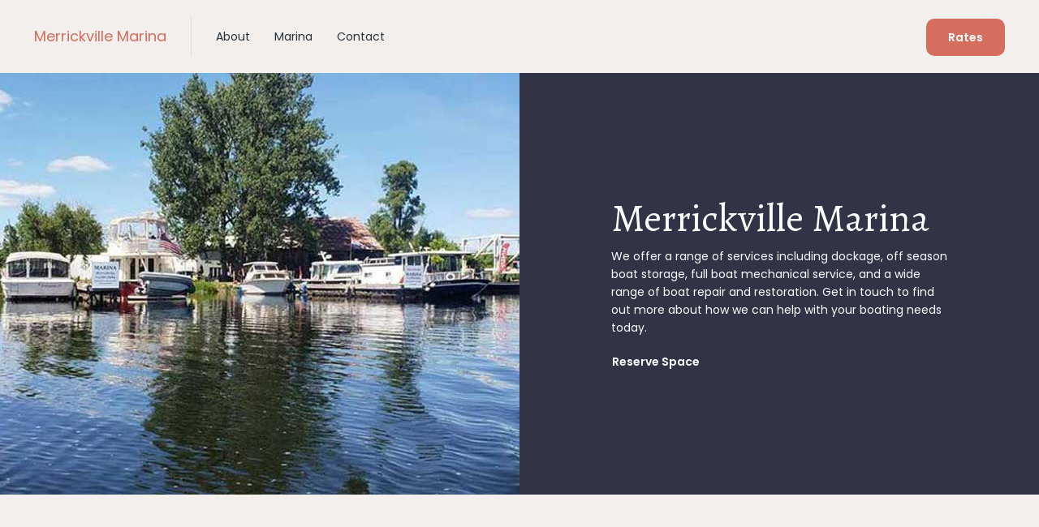

--- FILE ---
content_type: text/html; charset=UTF-8
request_url: https://www.merrickvillemarina.com/marina-in-merrickville/
body_size: 9855
content:
<!DOCTYPE html>
<html class="no-js" lang="en-US">
    <head>
        <meta charset="UTF-8">
        <meta http-equiv="X-UA-Compatible" content="IE=edge">
        	    <meta name='robots' content='index, follow, max-image-preview:large, max-snippet:-1, max-video-preview:-1' />

	<!-- This site is optimized with the Yoast SEO plugin v24.4 - https://yoast.com/wordpress/plugins/seo/ -->
	<title>Boat Dock - Boat Repair &amp; Storage | Merrickville Marina</title>
	<meta name="description" content="We offer a range of services including dockage, off season boat storage, full boat mechanical service, and a wide range of boat repair and restoration. Get in touch to find out more about how we can help with your boating needs today." />
	<link rel="canonical" href="https://www.merrickvillemarina.com/marina-in-merrickville/" />
	<meta property="og:locale" content="en_US" />
	<meta property="og:type" content="article" />
	<meta property="og:title" content="Boat Dock - Boat Repair &amp; Storage | Merrickville Marina" />
	<meta property="og:description" content="We offer a range of services including dockage, off season boat storage, full boat mechanical service, and a wide range of boat repair and restoration. Get in touch to find out more about how we can help with your boating needs today." />
	<meta property="og:url" content="https://www.merrickvillemarina.com/marina-in-merrickville/" />
	<meta property="og:site_name" content="Merrickville Marina" />
	<meta property="article:modified_time" content="2019-11-08T21:55:40+00:00" />
	<meta name="twitter:card" content="summary_large_image" />
	<meta name="twitter:label1" content="Est. reading time" />
	<meta name="twitter:data1" content="5 minutes" />
	<script type="application/ld+json" class="yoast-schema-graph">{"@context":"https://schema.org","@graph":[{"@type":"WebPage","@id":"https://www.merrickvillemarina.com/marina-in-merrickville/","url":"https://www.merrickvillemarina.com/marina-in-merrickville/","name":"Boat Dock - Boat Repair & Storage | Merrickville Marina","isPartOf":{"@id":"https://www.merrickvillemarina.com/#website"},"datePublished":"2019-06-24T17:44:14+00:00","dateModified":"2019-11-08T21:55:40+00:00","description":"We offer a range of services including dockage, off season boat storage, full boat mechanical service, and a wide range of boat repair and restoration. Get in touch to find out more about how we can help with your boating needs today.","breadcrumb":{"@id":"https://www.merrickvillemarina.com/marina-in-merrickville/#breadcrumb"},"inLanguage":"en-US","potentialAction":[{"@type":"ReadAction","target":["https://www.merrickvillemarina.com/marina-in-merrickville/"]}]},{"@type":"BreadcrumbList","@id":"https://www.merrickvillemarina.com/marina-in-merrickville/#breadcrumb","itemListElement":[{"@type":"ListItem","position":1,"name":"Home","item":"https://www.merrickvillemarina.com/"},{"@type":"ListItem","position":2,"name":"Marina"}]},{"@type":"WebSite","@id":"https://www.merrickvillemarina.com/#website","url":"https://www.merrickvillemarina.com/","name":"Merrickville Marina","description":"","potentialAction":[{"@type":"SearchAction","target":{"@type":"EntryPoint","urlTemplate":"https://www.merrickvillemarina.com/?s={search_term_string}"},"query-input":{"@type":"PropertyValueSpecification","valueRequired":true,"valueName":"search_term_string"}}],"inLanguage":"en-US"}]}</script>
	<!-- / Yoast SEO plugin. -->


<link rel='dns-prefetch' href='//kit.fontawesome.com' />
<link rel="alternate" type="application/rss+xml" title="Merrickville Marina &raquo; Feed" href="https://www.merrickvillemarina.com/feed/" />
<link rel="preload" href="https://www.merrickvillemarina.com/wp-content/plugins/fusion/includes/css/webfonts/MaterialIcons-Regular.woff2" as="font" type="font/woff2" crossorigin><link rel="stylesheet" href="https://www.merrickvillemarina.com/wp-content/cache/minify/375/a5ff7.css?x36478" media="all" />

<style id='classic-theme-styles-inline-css' type='text/css'>
/*! This file is auto-generated */
.wp-block-button__link{color:#fff;background-color:#32373c;border-radius:9999px;box-shadow:none;text-decoration:none;padding:calc(.667em + 2px) calc(1.333em + 2px);font-size:1.125em}.wp-block-file__button{background:#32373c;color:#fff;text-decoration:none}
</style>
<style id='global-styles-inline-css' type='text/css'>
:root{--wp--preset--aspect-ratio--square: 1;--wp--preset--aspect-ratio--4-3: 4/3;--wp--preset--aspect-ratio--3-4: 3/4;--wp--preset--aspect-ratio--3-2: 3/2;--wp--preset--aspect-ratio--2-3: 2/3;--wp--preset--aspect-ratio--16-9: 16/9;--wp--preset--aspect-ratio--9-16: 9/16;--wp--preset--color--black: #000000;--wp--preset--color--cyan-bluish-gray: #abb8c3;--wp--preset--color--white: #ffffff;--wp--preset--color--pale-pink: #f78da7;--wp--preset--color--vivid-red: #cf2e2e;--wp--preset--color--luminous-vivid-orange: #ff6900;--wp--preset--color--luminous-vivid-amber: #fcb900;--wp--preset--color--light-green-cyan: #7bdcb5;--wp--preset--color--vivid-green-cyan: #00d084;--wp--preset--color--pale-cyan-blue: #8ed1fc;--wp--preset--color--vivid-cyan-blue: #0693e3;--wp--preset--color--vivid-purple: #9b51e0;--wp--preset--gradient--vivid-cyan-blue-to-vivid-purple: linear-gradient(135deg,rgba(6,147,227,1) 0%,rgb(155,81,224) 100%);--wp--preset--gradient--light-green-cyan-to-vivid-green-cyan: linear-gradient(135deg,rgb(122,220,180) 0%,rgb(0,208,130) 100%);--wp--preset--gradient--luminous-vivid-amber-to-luminous-vivid-orange: linear-gradient(135deg,rgba(252,185,0,1) 0%,rgba(255,105,0,1) 100%);--wp--preset--gradient--luminous-vivid-orange-to-vivid-red: linear-gradient(135deg,rgba(255,105,0,1) 0%,rgb(207,46,46) 100%);--wp--preset--gradient--very-light-gray-to-cyan-bluish-gray: linear-gradient(135deg,rgb(238,238,238) 0%,rgb(169,184,195) 100%);--wp--preset--gradient--cool-to-warm-spectrum: linear-gradient(135deg,rgb(74,234,220) 0%,rgb(151,120,209) 20%,rgb(207,42,186) 40%,rgb(238,44,130) 60%,rgb(251,105,98) 80%,rgb(254,248,76) 100%);--wp--preset--gradient--blush-light-purple: linear-gradient(135deg,rgb(255,206,236) 0%,rgb(152,150,240) 100%);--wp--preset--gradient--blush-bordeaux: linear-gradient(135deg,rgb(254,205,165) 0%,rgb(254,45,45) 50%,rgb(107,0,62) 100%);--wp--preset--gradient--luminous-dusk: linear-gradient(135deg,rgb(255,203,112) 0%,rgb(199,81,192) 50%,rgb(65,88,208) 100%);--wp--preset--gradient--pale-ocean: linear-gradient(135deg,rgb(255,245,203) 0%,rgb(182,227,212) 50%,rgb(51,167,181) 100%);--wp--preset--gradient--electric-grass: linear-gradient(135deg,rgb(202,248,128) 0%,rgb(113,206,126) 100%);--wp--preset--gradient--midnight: linear-gradient(135deg,rgb(2,3,129) 0%,rgb(40,116,252) 100%);--wp--preset--font-size--small: 13px;--wp--preset--font-size--medium: 20px;--wp--preset--font-size--large: 36px;--wp--preset--font-size--x-large: 42px;--wp--preset--spacing--20: 0.44rem;--wp--preset--spacing--30: 0.67rem;--wp--preset--spacing--40: 1rem;--wp--preset--spacing--50: 1.5rem;--wp--preset--spacing--60: 2.25rem;--wp--preset--spacing--70: 3.38rem;--wp--preset--spacing--80: 5.06rem;--wp--preset--shadow--natural: 6px 6px 9px rgba(0, 0, 0, 0.2);--wp--preset--shadow--deep: 12px 12px 50px rgba(0, 0, 0, 0.4);--wp--preset--shadow--sharp: 6px 6px 0px rgba(0, 0, 0, 0.2);--wp--preset--shadow--outlined: 6px 6px 0px -3px rgba(255, 255, 255, 1), 6px 6px rgba(0, 0, 0, 1);--wp--preset--shadow--crisp: 6px 6px 0px rgba(0, 0, 0, 1);}:where(.is-layout-flex){gap: 0.5em;}:where(.is-layout-grid){gap: 0.5em;}body .is-layout-flex{display: flex;}.is-layout-flex{flex-wrap: wrap;align-items: center;}.is-layout-flex > :is(*, div){margin: 0;}body .is-layout-grid{display: grid;}.is-layout-grid > :is(*, div){margin: 0;}:where(.wp-block-columns.is-layout-flex){gap: 2em;}:where(.wp-block-columns.is-layout-grid){gap: 2em;}:where(.wp-block-post-template.is-layout-flex){gap: 1.25em;}:where(.wp-block-post-template.is-layout-grid){gap: 1.25em;}.has-black-color{color: var(--wp--preset--color--black) !important;}.has-cyan-bluish-gray-color{color: var(--wp--preset--color--cyan-bluish-gray) !important;}.has-white-color{color: var(--wp--preset--color--white) !important;}.has-pale-pink-color{color: var(--wp--preset--color--pale-pink) !important;}.has-vivid-red-color{color: var(--wp--preset--color--vivid-red) !important;}.has-luminous-vivid-orange-color{color: var(--wp--preset--color--luminous-vivid-orange) !important;}.has-luminous-vivid-amber-color{color: var(--wp--preset--color--luminous-vivid-amber) !important;}.has-light-green-cyan-color{color: var(--wp--preset--color--light-green-cyan) !important;}.has-vivid-green-cyan-color{color: var(--wp--preset--color--vivid-green-cyan) !important;}.has-pale-cyan-blue-color{color: var(--wp--preset--color--pale-cyan-blue) !important;}.has-vivid-cyan-blue-color{color: var(--wp--preset--color--vivid-cyan-blue) !important;}.has-vivid-purple-color{color: var(--wp--preset--color--vivid-purple) !important;}.has-black-background-color{background-color: var(--wp--preset--color--black) !important;}.has-cyan-bluish-gray-background-color{background-color: var(--wp--preset--color--cyan-bluish-gray) !important;}.has-white-background-color{background-color: var(--wp--preset--color--white) !important;}.has-pale-pink-background-color{background-color: var(--wp--preset--color--pale-pink) !important;}.has-vivid-red-background-color{background-color: var(--wp--preset--color--vivid-red) !important;}.has-luminous-vivid-orange-background-color{background-color: var(--wp--preset--color--luminous-vivid-orange) !important;}.has-luminous-vivid-amber-background-color{background-color: var(--wp--preset--color--luminous-vivid-amber) !important;}.has-light-green-cyan-background-color{background-color: var(--wp--preset--color--light-green-cyan) !important;}.has-vivid-green-cyan-background-color{background-color: var(--wp--preset--color--vivid-green-cyan) !important;}.has-pale-cyan-blue-background-color{background-color: var(--wp--preset--color--pale-cyan-blue) !important;}.has-vivid-cyan-blue-background-color{background-color: var(--wp--preset--color--vivid-cyan-blue) !important;}.has-vivid-purple-background-color{background-color: var(--wp--preset--color--vivid-purple) !important;}.has-black-border-color{border-color: var(--wp--preset--color--black) !important;}.has-cyan-bluish-gray-border-color{border-color: var(--wp--preset--color--cyan-bluish-gray) !important;}.has-white-border-color{border-color: var(--wp--preset--color--white) !important;}.has-pale-pink-border-color{border-color: var(--wp--preset--color--pale-pink) !important;}.has-vivid-red-border-color{border-color: var(--wp--preset--color--vivid-red) !important;}.has-luminous-vivid-orange-border-color{border-color: var(--wp--preset--color--luminous-vivid-orange) !important;}.has-luminous-vivid-amber-border-color{border-color: var(--wp--preset--color--luminous-vivid-amber) !important;}.has-light-green-cyan-border-color{border-color: var(--wp--preset--color--light-green-cyan) !important;}.has-vivid-green-cyan-border-color{border-color: var(--wp--preset--color--vivid-green-cyan) !important;}.has-pale-cyan-blue-border-color{border-color: var(--wp--preset--color--pale-cyan-blue) !important;}.has-vivid-cyan-blue-border-color{border-color: var(--wp--preset--color--vivid-cyan-blue) !important;}.has-vivid-purple-border-color{border-color: var(--wp--preset--color--vivid-purple) !important;}.has-vivid-cyan-blue-to-vivid-purple-gradient-background{background: var(--wp--preset--gradient--vivid-cyan-blue-to-vivid-purple) !important;}.has-light-green-cyan-to-vivid-green-cyan-gradient-background{background: var(--wp--preset--gradient--light-green-cyan-to-vivid-green-cyan) !important;}.has-luminous-vivid-amber-to-luminous-vivid-orange-gradient-background{background: var(--wp--preset--gradient--luminous-vivid-amber-to-luminous-vivid-orange) !important;}.has-luminous-vivid-orange-to-vivid-red-gradient-background{background: var(--wp--preset--gradient--luminous-vivid-orange-to-vivid-red) !important;}.has-very-light-gray-to-cyan-bluish-gray-gradient-background{background: var(--wp--preset--gradient--very-light-gray-to-cyan-bluish-gray) !important;}.has-cool-to-warm-spectrum-gradient-background{background: var(--wp--preset--gradient--cool-to-warm-spectrum) !important;}.has-blush-light-purple-gradient-background{background: var(--wp--preset--gradient--blush-light-purple) !important;}.has-blush-bordeaux-gradient-background{background: var(--wp--preset--gradient--blush-bordeaux) !important;}.has-luminous-dusk-gradient-background{background: var(--wp--preset--gradient--luminous-dusk) !important;}.has-pale-ocean-gradient-background{background: var(--wp--preset--gradient--pale-ocean) !important;}.has-electric-grass-gradient-background{background: var(--wp--preset--gradient--electric-grass) !important;}.has-midnight-gradient-background{background: var(--wp--preset--gradient--midnight) !important;}.has-small-font-size{font-size: var(--wp--preset--font-size--small) !important;}.has-medium-font-size{font-size: var(--wp--preset--font-size--medium) !important;}.has-large-font-size{font-size: var(--wp--preset--font-size--large) !important;}.has-x-large-font-size{font-size: var(--wp--preset--font-size--x-large) !important;}
:where(.wp-block-post-template.is-layout-flex){gap: 1.25em;}:where(.wp-block-post-template.is-layout-grid){gap: 1.25em;}
:where(.wp-block-columns.is-layout-flex){gap: 2em;}:where(.wp-block-columns.is-layout-grid){gap: 2em;}
:root :where(.wp-block-pullquote){font-size: 1.5em;line-height: 1.6;}
</style>
<link rel="stylesheet" href="https://www.merrickvillemarina.com/wp-content/cache/minify/375/9bf90.css?x36478" media="all" />




























<link rel='stylesheet' id='bootstrap-css' href='https://www.merrickvillemarina.com/wp-content/themes/fusion-base/css/bootstrap.min.css?x36478&amp;ver=3.3.7' type='text/css' media='all' />
<link rel="stylesheet" href="https://www.merrickvillemarina.com/wp-content/cache/minify/375/3c4c7.css?x36478" media="all" />




			<!-- Google Analytics -->
			<script>
			(function(i,s,o,g,r,a,m){i['GoogleAnalyticsObject']=r;i[r]=i[r]||function(){
			(i[r].q=i[r].q||[]).push(arguments)},i[r].l=1*new Date();a=s.createElement(o),
			m=s.getElementsByTagName(o)[0];a.async=1;a.src=g;m.parentNode.insertBefore(a,m)
			})(window,document,'script','//www.google-analytics.com/analytics.js','ga');

			ga('create', 'UA-151877974-1', 'auto');
						ga('set', 'anonymizeIp', true);
			ga('send', 'pageview');

			</script>
			<!-- End Google Analytics -->
			<script  src="https://www.merrickvillemarina.com/wp-content/cache/minify/375/818c0.js?x36478"></script>


<link rel="https://api.w.org/" href="https://www.merrickvillemarina.com/wp-json/" /><link rel="alternate" title="JSON" type="application/json" href="https://www.merrickvillemarina.com/wp-json/wp/v2/pages/746" /><link rel="EditURI" type="application/rsd+xml" title="RSD" href="https://www.merrickvillemarina.com/xmlrpc.php?rsd" />
<meta name="generator" content="WordPress 6.6.2" />
<link rel='shortlink' href='https://www.merrickvillemarina.com/?p=746' />
<link rel="alternate" title="oEmbed (JSON)" type="application/json+oembed" href="https://www.merrickvillemarina.com/wp-json/oembed/1.0/embed?url=https%3A%2F%2Fwww.merrickvillemarina.com%2Fmarina-in-merrickville%2F" />
<link rel="alternate" title="oEmbed (XML)" type="text/xml+oembed" href="https://www.merrickvillemarina.com/wp-json/oembed/1.0/embed?url=https%3A%2F%2Fwww.merrickvillemarina.com%2Fmarina-in-merrickville%2F&#038;format=xml" />
<!-- Stream WordPress user activity plugin v4.0.2 -->
<link rel="icon" href="https://www.merrickvillemarina.com/wp-content/uploads/sites/375/2019/11/cropped-merrickville-marina-campground-site-icon-32x32.png" sizes="32x32" />
<link rel="icon" href="https://www.merrickvillemarina.com/wp-content/uploads/sites/375/2019/11/cropped-merrickville-marina-campground-site-icon-192x192.png" sizes="192x192" />
<link rel="apple-touch-icon" href="https://www.merrickvillemarina.com/wp-content/uploads/sites/375/2019/11/cropped-merrickville-marina-campground-site-icon-180x180.png" />
<meta name="msapplication-TileImage" content="https://www.merrickvillemarina.com/wp-content/uploads/sites/375/2019/11/cropped-merrickville-marina-campground-site-icon-270x270.png" />
		<style type="text/css" id="wp-custom-css">
			.dark	{
	background-color: #323347;
	color: #ffffff;
}

h4, h5, .h4, .h5 {
    font-family: 'Poppins', sans-serif;
}

h1, .h1 {
		font-family: 'Alegreya', serif;
    font-size: 48px;
	font-weight:300;
	color:#323347;

}

h2, .h2 {
	font-size: 42px;
    line-height: 48px;
		font-family: 'Alegreya', serif;
	font-weight:300;
		color:#323347;
}

h3, .h3 {
    font-size: 28px;
	line-height:36px;
	font-weight:300;
			font-family: 'Alegreya', serif;
		color:#323347;
}

h4, .h4 {
    font-size: 18px;
    line-height: 28px;
    font-weight: 300;
}

h5, .h5 {
  	text-transform: uppercase;
  	font-weight: 300;
  	font-size: 14px;
}

h6, .h6 {
	    font-family: 'Poppins', sans-serif;
		font-size: 12px;
    line-height: 46px;
    text-transform: inherit;
	font-weight:600;
}

body {
    background-color: #f2efec;
	    font-family: 'Poppins', sans-serif;
	color:#27333C;
}

p {
    opacity: 1;
	line-height:22px;
}

.fsn-gallery .masthead .gallery-item-headline {
    font-size: 78px;
    line-height: 78px;
	font-weight:300;
	color:#fff;
		text-transform:uppercase;
	margin-top:20px;
}

.fsn-gallery .masthead .gallery-item-subheadline {
    font-size: 18px;
    line-height: 24px;
		color:#fff;
		    font-family: 'Poppins', sans-serif;
	margin-bottom:50px;
	border-radius:10px;
}

.fsn-gallery .masthead .gallery-item-button {
    color: #fff;
    background:transparent;
	border: 1px solid rgba(255,255,255,.4);
    padding: 20px 40px;
    font-weight: 600;
	border-radius:10px;
}

.fsn-gallery .masthead .gallery-item-button:hover {
	transition:.2s;
    background:rgba(0,0,0,.2);
}

/***
Buttons
***/

.btn {
    border-radius: 10px;
  	font-family: 'Poppins', sans-serif;
  	font-weight: 600;
	font-size:14px;
	padding:12px 26px 12px;
}

a {
    font-weight: inherit;
    color: #d56e5f;
}

a:focus, a:hover {
    text-decoration: none;
    color: #bd594b;
}

.btn-link {
    color: #27333C;
	padding:0px;
	
}

.btn-link:hover, .btn-link:focus, .btn-link:active, .btn-link.active, .btn-link:active:hover, .btn-link.active:hover, .btn-link:active:focus, .btn-link.active:focus, .btn-link.focus:active, .btn-link.active.focus {
    color: #040b10;
}

.btn-default {
    background: #d56e5f;
}

.btn-default:hover, .btn-default:focus, .btn-default:active, .btn-default.active, .open .dropdown-toggle.btn-default, .btn-default:active:hover, .btn-default.active:hover, .open>.dropdown-toggle.btn-default:hover, .btn-default:active:focus, .btn-default.active:focus, .open>.dropdown-toggle.btn-default:focus, .btn-default:active.focus, .btn-default.active.focus, .open>.dropdown-toggle.btn-default.focus {
    background-color: #bd594b;
}

.dark .btn-default {
    background: #d56e5f;
}

.dark .btn-default:hover, .dark .btn-default:focus, .dark .btn-default:active, .dark .btn-default.active, .dark .open .dropdown-toggle.btn-default, .dark .btn-default:active:hover, .dark .btn-default.active:hover, .dark .open>.dropdown-toggle.btn-default:hover, .dark .btn-default:active:focus, .dark .btn-default.active:focus, .dark .open>.dropdown-toggle.btn-default:focus, .dark .btn-default:active.focus, .dark .btn-default.active.focus, .dark .open>.dropdown-toggle.btn-default.focus {
    background-color: #bd594b;
}

.btn-primary {
    background: #B9DBEC;
}

.btn-primary:hover, .btn-primary:focus, .btn-primary:active, .btn-primary.active, .open .dropdown-toggle.btn-primary, .btn-primary:active:hover, .btn-primary.active:hover, .open>.dropdown-toggle.btn-primary:hover, .btn-primary:active:focus, .btn-primary.active:focus, .open>.dropdown-toggle.btn-primary:focus, .btn-primary:active.focus, .btn-primary.active.focus, .open>.dropdown-toggle.btn-primary.focus {
    background-color: #9bc6db;
}

.btn-success {
    color: #333333;
    border: 2px solid rgba(0, 0, 0, 0.1);
}

.btn-success:hover, .btn-success:focus, .btn-success:active, .btn-success.active, .open .dropdown-toggle.btn-success, .btn-success:active:hover, .btn-success.active:hover, .open>.dropdown-toggle.btn-success:hover, .btn-success:active:focus, .btn-success.active:focus, .open>.dropdown-toggle.btn-success:focus, .btn-success:active.focus, .btn-success.active.focus, .open>.dropdown-toggle.btn-success.focus {
    color: #333333;
    border-color: rgba(0, 0, 0, 0.3);
}

.dark .btn-success {
    border: 1px solid #ffffff;
}

.dark .btn-success:hover, .dark .btn-success:focus, .dark .btn-success:active, .dark .btn-success.active, .dark .open .dropdown-toggle.btn-success, .dark .btn-success:active:hover, .dark .btn-success.active:hover, .dark .open>.dropdown-toggle.btn-success:hover, .dark .btn-success:active:focus, .dark .btn-success.active:focus, .dark .open>.dropdown-toggle.btn-success:focus, .dark .btn-success:active.focus, .dark .btn-success.active.focus, .dark .open>.dropdown-toggle.btn-success.focus {
    border-color: rgba(255, 255, 255, 0.6);
}

/***
Menu
***/

.fsn-menu.simple .brand .logo-text {
    font-size: 18px;
}

.fsn-menu.simple .menu-container.overlap {
    border-bottom: 1px solid rgba(255,255,255,.3);
}

.nav > li > a {
  	font-family: 'Poppins', sans-serif;
  	font-weight: 300;
	color:#27333C;
	font-size:14px;
}

.fsn-menu.simple .dropdown-button-toggle {
    border: transparent;
    border-right: none;
}

.fsn-menu.simple .dropdown-button-toggle .icon-bar {
    background: #27333D;
}

.fsn-menu.simple .dropdown-button-toggle:hover {
    background-color: rgba(255, 255, 255, 0.05);
}

.fsn-menu.simple .button-dropdown-menu>.btn-group>.dropdown-menu {
    background: #27333C;
}

.fsn-menu.simple .button-dropdown-menu > .btn-group > .dropdown-menu:before {
	border-bottom-color: #27333C;
}



.locking-menu .brand {
	margin-top:10px;
}

.locking-menu .brand img {
width:155px;
	height:auto;
}

@media (max-width: 767px) {
.fsn-menu.simple .navbar-btn {
    display: none !important;
}
	.fsn-menu.simple .navbar-brand	{
		margin-top:4px;
		margin-bottom:0;
		padding-top:0;
		padding-bottom:0;
		max-width:220px;
	}
	.fsn-menu.simple .navbar-brand.brand-image img {
    height: 35px;
		margin-top:0px;
}
	.fsn-menu.simple .menu-container.overlap.expanded {
    background: #fff;
}
	
	.fsn-menu.simple .menu-container.overlap .navbar .dropdown-menu > li, .fsn-menu.simple .menu-container.overlap .navbar .dropdown-menu>li>a {
    color: #27333C;
}
	
	.fsn-menu.simple .menu-container.overlap .navbar .dropdown-menu .divider {
    background-color: rgba(185, 219, 236, 0.5);
}
	
	.fsn-menu.simple .navbar .dropdown-menu {
    border: none;
    border-top: 1px solid rgba(185, 219, 236, 0.5);
    border-bottom: 1px solid rgba(185, 219, 236, 0.5);
}
	}

/***
Misc.
***/

.content-roll-item-content h5 {
	font-size:18px;
	font-weight:300;
	text-transform:inherit;
}

.simple-filter-group .simple-filter-term.active {
    background: #B9DBEC;
    color: #27333C;
	    font-weight: 300;
}

.simple-filter-group .simple-filter-term {
    background: #f9fdff;
    color: #27333C;
}

.simple-filter-group .simple-filter-term:hover, .simple-filter-group .simple-filter-term.active {
    background: #B9DBEC;
    color: #27333C;
}

@media (max-width: 767px) {
.simple-filter-group .simple-filter-term>span {
    background: #f9fdff;
}
}

.rounded-corners {
	border-radius:20px;
}

.border {
    border: 1px solid rgba(0, 0, 0, 0.1);
}

.dark .border {
    border: 1px solid rgba(255, 255, 255, 0.2);
}


.fsn-card.horizontal .btn {
	margin-top:10px;
}

@media (min-width: 768px) {
	.fsn-card.horizontal h1,
	.fsn-card.horizontal h2,
	.fsn-card.horizontal h3	{
		margin-top:0;
	}	
}

.fsn-card.basic .card-content {
    box-shadow: none;
	padding:10px 50px 25px;
	    border: 1px solid rgba(255, 255, 255, 0.1);
    border-radius: 0px 0px 10px 10px;
	margin-top:-1px;
}

.fsn-card.horizontal .card-image img {
    border-radius: 0px;
}

.card-image img {
    border-radius: 10px 10px 0px 0px;
}

.flex-control-paging li a {
    background: rgba(0, 0, 0, 0.15);
}

.flex-control-paging li a.flex-active {
    background: rgba(0, 0, 0, 0.3);
}

.dark .flex-control-paging li a {
    background: rgba(255, 255, 255, 0.2);
}

.dark .flex-control-paging li a.flex-active {
    background: rgba(255, 255, 255, 0.6);
}

.carousel.flexslider .carousel-item img, .carousel-mobile.flexslider .carousel-item img {
    margin-bottom: 25px;
}

.fsn-divider hr {
    border-top: 1px solid rgba(0, 0, 0, 0.1);
}

/***
Mobile
***/

@media (max-width: 767px) {
	
	.fsn-menu.simple .menu-container.overlap .navbar-toggle .material-icons {
    color: #27333C;
}

h1, .h1 {
    font-size: 28px;
}

h2, .h2 {
    font-size: 28px;
    line-height: 28px;
}

h3, .h3 {
    font-size: 24px;
}
	
	h4, .h4 {
    font-size: 14px;
		line-height:18px;
}
  
h6, .h6 {
    font-size: 12px;
    line-height: 14px;
}
	
	.fsn-gallery .masthead .gallery-item-headline {
    font-size: 36px;
    line-height: 36px;
}

.fsn-gallery .masthead .gallery-item-subheadline {
    font-size: 14px;
    line-height: 18px;
}
	
	.fsn-gallery .masthead .gallery-item-button {
    padding: 10px 20px;
}


	.btn {
	font-size:14px;
}
	
	.fsn-gallery .masthead .gallery-item-logo {
    height: auto !important;
    width: 70px !important;
}
	
	.fsn-card.horizontal .card-content {
    background: #323347;
}
	
	.fsn-card.basic .card-content {
    padding: 0px 30px 50px;
}
	
.fsn-menu.mobile_footer {
  	font-family: 'Poppins', sans-serif;
  	font-weight: 300;
    background: #d56e5f;
	color:#fff;
}
  
.fsn-menu.simple .navbar-toggle {
    border-color: transparent;
    border-right: solid 1px rgba(255, 255, 255, 0.2);
}

#mobile-back-to-top {
    background-color: #d56e5f;
}

}		</style>
		    </head>
    <body class="page-template-default page page-id-746" data-view="mobile">
    	<div id="component-19" class="component clearfix"><div  class="fsn-row full-width-container fsn-69812cc82fcac light" style="background-repeat:repeat;background-position:left top;background-attachment:scroll;background-size:auto;"><div class="row"><div class="col-sm-12"><div class="fsn-column-inner fsn-69812cc82fced light"><div class="fsn-menu simple fsn-69812cc82fd22"><div class="menu-container stacked"><div class="container-fluid"><div class="row"><div class="col-sm-9"><div class="brand hidden-xs"><a href="https://www.merrickvillemarina.com"><span class="logo-text">Merrickville Marina</span></a></div><div class="menu">		<nav class="navbar" role="navigation">
						<div class="navbar-header">
				<button type="button" class="navbar-toggle collapsed" data-toggle="collapse" data-target="#simple-nav-collapse-69812cc82fd5e">
					<span class="sr-only">Toggle navigation</span>
					<span class="icon-collapsed"><span class="material-icons">&#xE5D2;</span></span>
					<span class="icon-collapse"><span class="material-icons">&#xE5CD;</span></span>
				</button>
									<a class="navbar-brand visible-xs-inline-block" href="https://www.merrickvillemarina.com">Merrickville Marina</a>
								<a href="https://www.merrickvillemarina.com/contact/" class="btn btn-default navbar-btn btn-xs visible-xs-inline-block">Rates</a>			</div>
			<div id="simple-nav-collapse-69812cc82fd5e" class="collapse navbar-collapse">
								<ul class="nav navbar-nav"><li id="menu-item-653" class="menu-item menu-item-type-post_type menu-item-object-page menu-item-653"><a href="https://www.merrickvillemarina.com/about/">About</a></li>
<li id="menu-item-751" class="menu-item menu-item-type-post_type menu-item-object-page current-menu-item page_item page-item-746 current_page_item active menu-item-751"><a href="https://www.merrickvillemarina.com/marina-in-merrickville/">Marina</a></li>
<li id="menu-item-652" class="menu-item menu-item-type-post_type menu-item-object-page menu-item-652"><a href="https://www.merrickvillemarina.com/contact/">Contact</a></li>
</ul>							</div>
					</nav>
</div></div><div class="col-sm-3 hidden-xs"><div class="fsn-column-inner button"><a href="https://www.merrickvillemarina.com/contact/" class="btn btn-default">Rates</a></div></div></div></div></div></div></div></div></div></div>
</div><div id="content-component" class="component clearfix">					
<article id="post-746" class="post-746 page type-page status-publish hentry">
	<div  class="fsn-row full-width-container fsn-69812cc830bd2 dark seamless" style="background-repeat:repeat;background-position:left top;background-attachment:scroll;background-size:auto;"><div class="row"><div class="col-sm-12"><div class="fsn-column-inner fsn-69812cc830c0d fsnAnimation fsnAnimationName-fadeIn fsnAnimationTrigger-viewport light"><div class="fsn-card horizontal fsn-69812cc830c40"><div class="card-wrap image-left clearfix"><div class="row"><div class="card-image col-sm-6"><a href="https://www.merrickvillemarina.com/contact/"><picture><source media="(max-width: 767px)" srcset="https://www.merrickvillemarina.com/wp-content/uploads/sites/375/2019/11/merrickville-marina-ontario-3.jpg"><source media="(min-width: 768px)" srcset="https://www.merrickvillemarina.com/wp-content/uploads/sites/375/2019/11/merrickville-marina-ontario-3.jpg"><img decoding="async" src="https://www.merrickvillemarina.com/wp-content/uploads/sites/375/2019/11/merrickville-marina-ontario-3.jpg" width="640" height="520" alt="" loading="lazy"></picture><span class="sr-only">Reserve Space</span></a></div><div class="card-content-wrap col-sm-6"><div class="card-content"><div class="row"><div class="col-sm-8 col-sm-offset-2"><h1>Merrickville Marina</h1>
<p>We offer a range of services including dockage, off season boat storage, full boat mechanical service, and a wide range of boat repair and restoration. Get in touch to find out more about how we can help with your boating needs today.</p>
<a href="https://www.merrickvillemarina.com/contact/" class="btn btn-link">Reserve Space</a></div></div></div></div></div></div></div></div></div></div></div><div class="fsn-row full-width-row fsn-69812cc8310cb light" style="background-repeat:repeat;background-position:left top;background-attachment:scroll;background-size:auto;"><div class="container"><div class="row"><div class="col-sm-12"><div class="fsn-column-inner fsn-69812cc83117d fsnAnimation fsnAnimationName-fadeIn fsnAnimationTrigger-viewport light"><div class="fsn-row full-width-row fsn-69812cc831204 light" style="background-repeat:repeat;background-position:left top;background-attachment:scroll;background-size:auto;"><div class="container"><div class="row"><div class="col-sm-8"><div class="fsn-column-inner fsn-69812cc831264 light"><div class="fsn-text fsn-69812cc831282">
<h2>Directions to Merrickville Marina</h2>
<p>Find us at the bottom of Amelia St, right at the water&#8217;s edge.<br />
Located alongside Sirens Boatworks, P – 239 253 Amelia St, Merrickville ON, K0G 1N0</p>
</div></div></div><div class="col-sm-3 col-sm-offset-1"><div class="fsn-column-inner fsn-69812cc831299 light"><div class="fsn-button standard fsn-69812cc8312ea"><a href="https://goo.gl/maps/uKg8PGNtDonGoxNd7" class="btn btn-success" target="_blank" rel="noopener">Get Directions</a></div></div></div></div></div></div><div class="row"><div class="col-sm-12"><div class="fsn-divider fsn-69812cc831324"><hr></div></div></div><div class="fsn-text fsn-69812cc831333">
<h2>Merrickville Marina Services</h2>
</div><div class="fsn-row full-width-row fsn-69812cc83134d light" style="background-repeat:repeat;background-position:left top;background-attachment:scroll;background-size:auto;"><div class="container"><div class="row"><div class="col-sm-6"><div class="fsn-column-inner fsn-69812cc8313bc light"><div class="fsn-text fsn-69812cc8313e6">
<ul>
<li>Transient and Seasonal Dockage in Merrickville</li>
<li>Full Mechanical Services</li>
<li>Boat repair in Merrickville</li>
<li>Upholstery services for boats including bimini and canvas</li>
<li>Show quality boat brightwork</li>
<li>Fiberglass boat polishing</li>
<li>Fall boat Winterization</li>
<li>Clean Marina Washrooms</li>
</ul>
</div></div></div><div class="col-sm-6"><div class="fsn-column-inner fsn-69812cc8313fa light"><div class="fsn-text fsn-69812cc831417">
<ul>
<li>Off season boat storage near merrickville</li>
<li>Spring Commissioning for boats</li>
<li>Outdoor park like special event space in Merrckville</li>
<li>Specializing in wood boat repair &amp; restoration</li>
<li>30 amp power services</li>
<li>Non-potable water services</li>
</ul>
</div></div></div></div></div></div><div class="row"><div class="col-sm-12"><div class="fsn-divider fsn-69812cc83142e"><hr></div></div></div><div class="fsn-text fsn-69812cc83143b">
<h2>Specialized Boat Services in Merrickville</h2>
<p>Have a special request? Get in touch with us to see how we can assist with any of your boating needs, including all boat repairs.</p>
</div><div class="row"><div class="col-sm-12"><div class="fsn-divider fsn-69812cc831447"><hr></div></div></div><div class="fsn-text fsn-69812cc831453">
<h2>Merrickville Marina Dockage Terms &amp; Conditions</h2>
<ol>
<li>All fees payable in advance at Marine Office. Cash / eTransfer / Credit Card.</li>
<li>Merrickville Marina / Sirens Boatworks assumes no responsibility for your boat, person, or property.</li>
<li>Please pick up after your pet.</li>
<li>Garbage? Look for the blue garbage bin.</li>
<li>Local ban conditions apply &#8211; fires only in caged fireplace.</li>
<li>Please enjoy the provided gas BBQ in the picnic table area.</li>
<li>Holding tanks are to be used NO DISCHARGES from boat permitted under Ontario Law.</li>
<li>No unauthorized construction or mechanical projects allowed at berth.</li>
<li>Please respect fellow boaters.</li>
<li>Berth departures by 2:00pm</li>
</ol>
</div></div></div></div></div></div><div class="fsn-row full-width-row fsn-69812cc831478 light" style="background-repeat:repeat;background-position:left top;background-attachment:scroll;background-size:auto;"><div class="container"><div class="row"><div class="col-sm-12"><div class="fsn-column-inner fsn-69812cc8314f7 border light"><div  class="fsn-row full-width-container fsn-69812cc831557 light seamless" style="background-repeat:repeat;background-position:left top;background-attachment:scroll;background-size:auto;"><div class="row"><div class="col-sm-6"><div class="fsn-column-inner fsn-69812cc8315af light"><div class="fsn-image fsn-69812cc831957 align-none"><a href="http://www.sirensboatworks.com/" class="image-button" target="_blank" rel="noopener"><img decoding="async" src="https://www.merrickvillemarina.com/wp-content/uploads/sites/375/2019/11/sirens-boatworks-boat-2.jpg" width="1000" height="800" alt="large boat being brought ashore" class="img-responsive img-default" loading="lazy"></a></div></div></div><div class="col-sm-4 col-sm-offset-1"><div class="fsn-column-inner fsn-69812cc831993 light"><div class="fsn-image fsn-69812cc831d9e align-center"><a href="http://www.sirensboatworks.com/" class="image-button" target="_blank" rel="noopener"><img decoding="async" src="https://www.merrickvillemarina.com/wp-content/uploads/sites/375/2019/11/sirens-boatworks-logo-6.png" width="200" height="138" alt="sirens boatworks logo" class="img-responsive img-default" loading="lazy"></a></div><div class="fsn-text fsn-69812cc831dc5">
<p>We specialize in all aspects of antique &amp; classic wooden boat refinishing, repair and restoration.</p>
</div><div class="fsn-button standard fsn-69812cc831dd8"><a href="http://www.sirensboatworks.com/" class="btn btn-link" target="_blank" rel="noopener">Learn More</a></div></div></div></div></div></div></div></div></div></div>
	</article>						
						
		</div><div id="component-148" class="component clearfix"><div  class="fsn-row full-width-container fsn-69812cc8322cb dark" style="background-repeat:no-repeat;background-position:center center;background-attachment:scroll;background-size:cover;"><div class="row"><div class="col-sm-12"><div class="fsn-column-inner fsn-69812cc832306 light"><div class="row"><div class="col-sm-12"><div class="fsn-divider fsn-69812cc83232c"><hr style="border-color:#ffffff;border-color:rgba(255,255,255,0.1);"></div></div></div></div></div></div></div><div class="fsn-row full-width-row fsn-69812cc832350 dark" style="background-repeat:repeat;background-position:left top;background-attachment:scroll;background-size:auto;"><div class="container"><div class="row"><div class="col-sm-3"><div class="fsn-column-inner fsn-69812cc8323a9 light"><div class="fsn-text fsn-69812cc8323ce">
<p><strong>Explore</strong></p>
</div><div class="fsn-menu stacked fsn-69812cc8323e6"><ul class="list-unstyled"><li><a href="https://www.merrickvillemarina.com/about/">About</a></li><li><a href="https://www.merrickvillemarina.com/marina-in-merrickville/">Marina</a></li><li><a href="https://www.merrickvillemarina.com/contact/">Contact Us</a></li></ul></div></div></div><div class="col-sm-1"><div class="fsn-column-inner fsn-69812cc8324c5 light"><div class="fsn-divider fsn-69812cc8324eb hidden-xs"><span class="fsn-divider-vertical" style="background:rgba(255,255,255,0.1);background:rgba(255,255,255,0.1);height:160px;top:15px;"></span></div></div></div><div class="col-sm-4"><div class="fsn-column-inner fsn-69812cc832504 light"><div class="fsn-image fsn-69812cc83268e hidden-xs align-center"><a href="https://www.merrickvillemarina.com/" class="image-button"><img decoding="async" src="https://www.merrickvillemarina.com/wp-content/uploads/sites/375/2016/09/merrickville-marina-logo-3.png" width="150" height="198" alt="merrickville marina logo" class="img-default" loading="lazy"></a></div></div></div><div class="col-sm-1"><div class="fsn-column-inner fsn-69812cc8328a7 light"><div class="fsn-divider fsn-69812cc8328cf hidden-xs"><span class="fsn-divider-vertical" style="background:rgba(255,255,255,0.1);background:rgba(255,255,255,0.1);height:160px;top:15px;"></span></div></div></div><div class="col-sm-3"><div class="fsn-column-inner fsn-69812cc8328e8 light"><div class="fsn-text fsn-69812cc83290b">
<p><strong>Contact Us</strong></p>
</div><div class="fsn-text fsn-69812cc832918">
<p>Phone: <a href="tel:+16136616964">613-661-6964</a></p>
<p><a href="https://goo.gl/maps/kHS6hDfgTfbeowmL8" target="_blank" rel="noopener noreferrer">Sirens Boatworks<br />
P &#8211; 239 253 Amelia St<br />
Merrickville ON<br />
K0G 1N0</a></p>
</div><div class="fsn-menu mobile_footer fsn-69812cc832926"><ul class="mobile-footer list-inline"><li><a href="https://www.merrickvillemarina.com/contact/">Rent Space</a></li></ul><a id="mobile-back-to-top" class="visible-xs-block" href="#">Back to Top</a></div></div></div></div></div></div>
</div>		<!-- Root element of PhotoSwipe. Must have class pswp. -->
		<div class="pswp" tabindex="-1" role="dialog" aria-hidden="true">
			<div class="pswp__bg"></div>
			<div class="pswp__scroll-wrap">
				<div class="pswp__container">
					<div class="pswp__item"></div>
					<div class="pswp__item"></div>
					<div class="pswp__item"></div>
				</div>
				<div class="pswp__ui pswp__ui--hidden">
					<div class="pswp__top-bar">
						<div class="pswp__counter"></div>
						<button class="pswp__button pswp__button--close" title="Close (Esc)"><span class="sr-only">Close</span></button>
						<button class="pswp__button pswp__button--share" title="Share"><span class="sr-only">Share</span></button>
						<button class="pswp__button pswp__button--fs" title="Toggle fullscreen"><span class="sr-only">Toggle Fullscreen</span></button>
						<button class="pswp__button pswp__button--zoom" title="Zoom in/out"><span class="sr-only">Zoom</span></button>
						<div class="pswp__preloader">
							<div class="pswp__preloader__icn">
								<div class="pswp__preloader__cut">
									<div class="pswp__preloader__donut"></div>
								</div>
							</div>
						</div>
					</div>
					<div class="pswp__share-modal pswp__share-modal--hidden pswp__single-tap">
						<div class="pswp__share-tooltip"></div>
					</div>
					<button class="pswp__button pswp__button--arrow--left" title="Previous (arrow left)"><span class="sr-only">Previous</span></button>
					<button class="pswp__button pswp__button--arrow--right" title="Next (arrow right)"><span class="sr-only">Next</span></button>
					<div class="pswp__caption">
						<div class="pswp__caption__center"></div>
					</div>
				</div>
			</div>
		</div>
					<script src="https://ajax.googleapis.com/ajax/libs/webfont/1.6.26/webfont.js"></script>
			<script>
				WebFont.load({
										google: {
						families: ["Alegreya:400,500","Poppins:400,600"]					}														});
			</script>
			<style>.fsn-69812cc82fd22 {padding-right:30px;padding-left:30px;}@media (max-width: 767px) {.fsn-69812cc82fd22{padding-right:0px;padding-left:0px;}}.fsn-69812cc830bd2 {}.fsn-69812cc830c0d {-webkit-animation-duration:1.3s;animation-duration:1.3s;-webkit-animation-delay:0.2s;animation-delay:0.2s;}@media (max-width: 767px) {.fsn-69812cc830c0d{text-align:center;}}.fsn-69812cc8310cb {padding-top:100px;padding-bottom:90px;}@media (max-width: 767px) {.fsn-69812cc8310cb{padding-top:60px;padding-bottom:60px;}}.fsn-69812cc83117d {-webkit-animation-duration:1.3s;animation-duration:1.3s;-webkit-animation-delay:0.2s;animation-delay:0.2s;}.fsn-69812cc831299 {margin-top:50px;text-align:right;}@media (max-width: 767px) {.fsn-69812cc831299{margin-top:20px;text-align:left;}}.fsn-69812cc831324 {margin-top:40px;margin-bottom:30px;}@media (max-width: 767px) {.fsn-69812cc831324{margin-top:30px;margin-bottom:20px;}}.fsn-69812cc83142e {margin-top:40px;margin-bottom:30px;}@media (max-width: 767px) {.fsn-69812cc83142e{margin-top:30px;margin-bottom:20px;}}.fsn-69812cc831447 {margin-top:40px;margin-bottom:30px;}@media (max-width: 767px) {.fsn-69812cc831447{margin-top:30px;margin-bottom:20px;}}.fsn-69812cc831478 {margin-bottom:120px;}@media (max-width: 767px) {.fsn-69812cc831478{margin-bottom:40px;}}.fsn-69812cc8314f7 {text-align:center;}.fsn-69812cc8315af {}@media (max-width: 767px) {.fsn-69812cc8315af{margin-right:-15px;margin-left:-15px;}}.fsn-69812cc831993 {margin-top:60px;}@media (max-width: 767px) {.fsn-69812cc831993{margin-top:30px;margin-bottom:30px;}}.fsn-69812cc8322cb {padding-top:40px;color:#ffffff;}@media (max-width: 767px) {.fsn-69812cc8322cb{padding-top:30px;text-align:center;}}.fsn-69812cc832306 {}@media (max-width: 767px) {.fsn-69812cc832306{padding-right:20px;padding-left:20px;}}.fsn-69812cc832350 {padding-top:70px;padding-bottom:70px;text-align:center;}@media (max-width: 767px) {.fsn-69812cc832350{padding-top:30px;padding-bottom:90px;text-align:center;}}.fsn-69812cc8323a9 {margin-top:15px;}@media (max-width: 767px) {.fsn-69812cc8323a9{margin-top:0px;text-align:center;}}.fsn-69812cc8323ce {margin-bottom:20px;}.fsn-69812cc8323e6 {margin-top:15px;}.fsn-69812cc832504 {}@media (max-width: 767px) {.fsn-69812cc832504{margin-top:0px;text-align:center;}}.fsn-69812cc83268e {margin-bottom:20px;}.fsn-69812cc8328e8 {margin-top:15px;}@media (max-width: 767px) {.fsn-69812cc8328e8{margin-top:15px;}}.fsn-69812cc83290b {margin-bottom:20px;}</style><script  src="https://www.merrickvillemarina.com/wp-content/cache/minify/375/74edb.js?x36478"></script>

<script type="text/javascript" id="fsn_animation-js-extra">
/* <![CDATA[ */
var fsnAnimationData = [{"id":"fsn-69812cc830c0d","animation_name":"fadeIn","animation_trigger":"viewport","animation_offset":"90%","animation_reverse":false,"animation_reverse_name":"fadeIn","animation_duration":"1.3","animation_delay":"0.2","animation_iteration_count":""},{"id":"fsn-69812cc83117d","animation_name":"fadeIn","animation_trigger":"viewport","animation_offset":"90%","animation_reverse":false,"animation_reverse_name":"fadeIn","animation_duration":"1.3","animation_delay":"0.2","animation_iteration_count":""}];
/* ]]> */
</script>
<script  src="https://www.merrickvillemarina.com/wp-content/cache/minify/375/4d61c.js?x36478"></script>

<script type="text/javascript" src="https://kit.fontawesome.com/04d54e93d0.js?ver=6.6.0" id="fontawesome-js"></script>

<script  src="https://www.merrickvillemarina.com/wp-content/cache/minify/375/632f7.js?x36478"></script>

<script type="text/javascript" id="fsn_core-js-extra">
/* <![CDATA[ */
var fsnAjax = {"ajaxurl":"https:\/\/www.merrickvillemarina.com\/wp-admin\/admin-ajax.php","pluginurl":"https:\/\/www.merrickvillemarina.com\/wp-content\/plugins\/fusion\/"};
/* ]]> */
</script>





<script  src="https://www.merrickvillemarina.com/wp-content/cache/minify/375/b23c2.js?x36478"></script>

<script type="text/javascript" id="fsn_card_horizontal-js-extra">
/* <![CDATA[ */
var fsnExtCardHorizontalL10n = {"video_pause":"Pause Video","video_paused":"Play Video"};
/* ]]> */
</script>

<script  src="https://www.merrickvillemarina.com/wp-content/cache/minify/375/1c9c8.js?x36478"></script>

    </body>
</html>
<!--
Performance optimized by W3 Total Cache. Learn more: https://www.boldgrid.com/w3-total-cache/

Minified using Disk
Database Caching 56/72 queries in 0.014 seconds using Redis

Served from: www.merrickvillemarina.com @ 2026-02-02 23:01:28 by W3 Total Cache
-->

--- FILE ---
content_type: application/x-javascript
request_url: https://www.merrickvillemarina.com/wp-content/cache/minify/375/1c9c8.js?x36478
body_size: 567
content:
jQuery(document).ready(function(){if(jQuery('.card-horizontal-video').length>0){fsnCardHorizontalInitVideos();}});function fsnCardHorizontalInitVideos(){var pauseButtons=jQuery('.card-horizontal-video-pause');pauseButtons.on('click.fsnCardHorizontal',function(event){event.preventDefault();event.stopPropagation();var pauseButton=jQuery(this);var video=pauseButton.prev('.card-horizontal-video');var videoContainerId=video.attr('id');var videoContainer=document.getElementById(videoContainerId);if(pauseButton.hasClass('paused')){videoContainer.play();pauseButton.removeClass('paused').children('span').html(fsnExtCardHorizontalL10n.video_pause);}else{videoContainer.pause();pauseButton.addClass('paused').children('span').html(fsnExtCardHorizontalL10n.video_paused);}});if(window.matchMedia('(prefers-reduced-motion)').matches){var $videos=jQuery('.fsn-card.horizontal .card-horizontal-video');$videos.each(function(){var video=jQuery(this);var videoContainerId=video.attr('id');var videoContainer=document.getElementById(videoContainerId);var pauseButton=video.next('.card-horizontal-video-pause');video.removeAttr('autoplay');videoContainer.pause();pauseButton.addClass('paused').children('span').html(fsnExtCardHorizontalL10n.video_paused);});}};jQuery(document).ready(function(){var backToTop=jQuery('#mobile-back-to-top');jQuery(window).on('scroll',function(){var scrollTop=jQuery(window).scrollTop();if(scrollTop>300){backToTop.addClass('in');}else{backToTop.removeClass('in');}});backToTop.on('click',function(event){event.preventDefault();jQuery('html, body').animate({scrollTop:0},500);});;});

--- FILE ---
content_type: text/plain
request_url: https://www.google-analytics.com/j/collect?v=1&_v=j102&aip=1&a=50301746&t=pageview&_s=1&dl=https%3A%2F%2Fwww.merrickvillemarina.com%2Fmarina-in-merrickville%2F&ul=en-us%40posix&dt=Boat%20Dock%20-%20Boat%20Repair%20%26%20Storage%20%7C%20Merrickville%20Marina&sr=1280x720&vp=1280x720&_u=YEBAAEABAAAAACAAI~&jid=1406227798&gjid=1802323828&cid=1752724683.1770055310&tid=UA-151877974-1&_gid=1919344458.1770055310&_r=1&_slc=1&z=1457862760
body_size: -453
content:
2,cG-YTXGFYRCWY